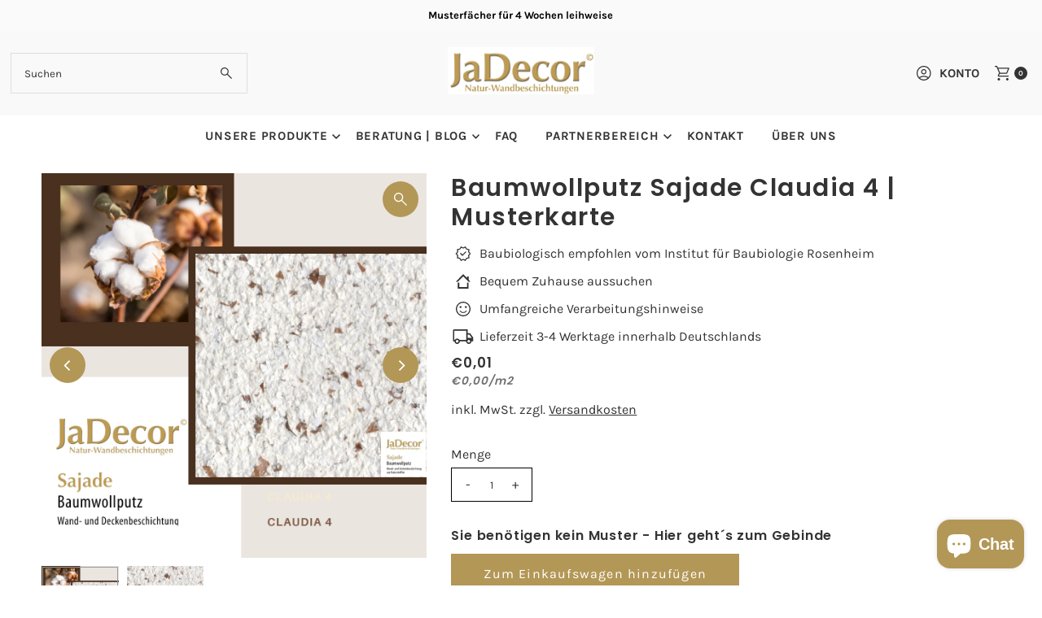

--- FILE ---
content_type: text/javascript; charset=utf-8
request_url: https://jadecor.de/products/baumwollputz-sajade-claudia-4-baumwollputz-braun-kopie.js
body_size: 355
content:
{"id":8631274438923,"title":"Baumwollputz Sajade Claudia 4 | Musterkarte","handle":"baumwollputz-sajade-claudia-4-baumwollputz-braun-kopie","description":"\u003cp\u003eBaumwollputz Sajade Claudia 4 in cremefarben mit braunen Effekten holen Sie sich nicht nur eine hochwertige Wandgestaltung nach Hause, sondern auch ein Stück Natur in Ihr Zuhause.\u003c\/p\u003e\n\u003cp\u003eDie feine Struktur und die einfache Verarbeitung machen das Renovieren zum Kinderspiel. Das Beste daran?\u003c\/p\u003e\n\u003cp\u003eEs bleiben keine Verschnitte oder Reste zurück, was nicht nur die Umwelt schont, sondern auch Ihr Budget.\u003c\/p\u003e\n\u003cp\u003eDiese ökologische Wandgestaltung mit modernem Design ist nicht nur reparierbar, sondern auch äußerst vielseitig einsetzbar. Egal ob Wohnzimmer, Flur, Küche, Schlafzimmer oder Decken – der Baumwollputz Sajade Claudia 4 verleiht jedem Raum eine natürliche und warme Atmosphäre. Gönnen Sie sich und Ihrem Zuhause das Beste mit JaDecor.\u003c\/p\u003e\n\u003c!----\u003e","published_at":"2024-06-02T11:22:29+02:00","created_at":"2024-06-02T11:21:42+02:00","vendor":"Jadecor GmbH","type":"Baumwollputz","tags":["feine Struktur","Sajade"],"price":1,"price_min":1,"price_max":1,"available":true,"price_varies":false,"compare_at_price":null,"compare_at_price_min":0,"compare_at_price_max":0,"compare_at_price_varies":false,"variants":[{"id":45421686948107,"title":"Default Title","option1":"Default Title","option2":null,"option3":null,"sku":"CLA4-M","requires_shipping":true,"taxable":true,"featured_image":null,"available":true,"name":"Baumwollputz Sajade Claudia 4 | Musterkarte","public_title":null,"options":["Default Title"],"price":1,"weight":1,"compare_at_price":null,"inventory_management":null,"barcode":"","unit_price":0,"unit_price_measurement":{"measured_type":"area","quantity_value":"3.3","quantity_unit":"m2","reference_value":1,"reference_unit":"m2"},"requires_selling_plan":false,"selling_plan_allocations":[]}],"images":["\/\/cdn.shopify.com\/s\/files\/1\/0740\/6259\/4315\/files\/Claudia4.png?v=1715860868","\/\/cdn.shopify.com\/s\/files\/1\/0740\/6259\/4315\/files\/BaumwollputzSajadeClaudia4kurzeFaser_2.png?v=1715860888"],"featured_image":"\/\/cdn.shopify.com\/s\/files\/1\/0740\/6259\/4315\/files\/Claudia4.png?v=1715860868","options":[{"name":"Title","position":1,"values":["Default Title"]}],"url":"\/products\/baumwollputz-sajade-claudia-4-baumwollputz-braun-kopie","media":[{"alt":null,"id":39898780762379,"position":1,"preview_image":{"aspect_ratio":1.0,"height":1080,"width":1080,"src":"https:\/\/cdn.shopify.com\/s\/files\/1\/0740\/6259\/4315\/files\/Claudia4.png?v=1715860868"},"aspect_ratio":1.0,"height":1080,"media_type":"image","src":"https:\/\/cdn.shopify.com\/s\/files\/1\/0740\/6259\/4315\/files\/Claudia4.png?v=1715860868","width":1080},{"alt":null,"id":39898788266251,"position":2,"preview_image":{"aspect_ratio":1.0,"height":1080,"width":1080,"src":"https:\/\/cdn.shopify.com\/s\/files\/1\/0740\/6259\/4315\/files\/BaumwollputzSajadeClaudia4kurzeFaser_2.png?v=1715860888"},"aspect_ratio":1.0,"height":1080,"media_type":"image","src":"https:\/\/cdn.shopify.com\/s\/files\/1\/0740\/6259\/4315\/files\/BaumwollputzSajadeClaudia4kurzeFaser_2.png?v=1715860888","width":1080}],"requires_selling_plan":false,"selling_plan_groups":[]}